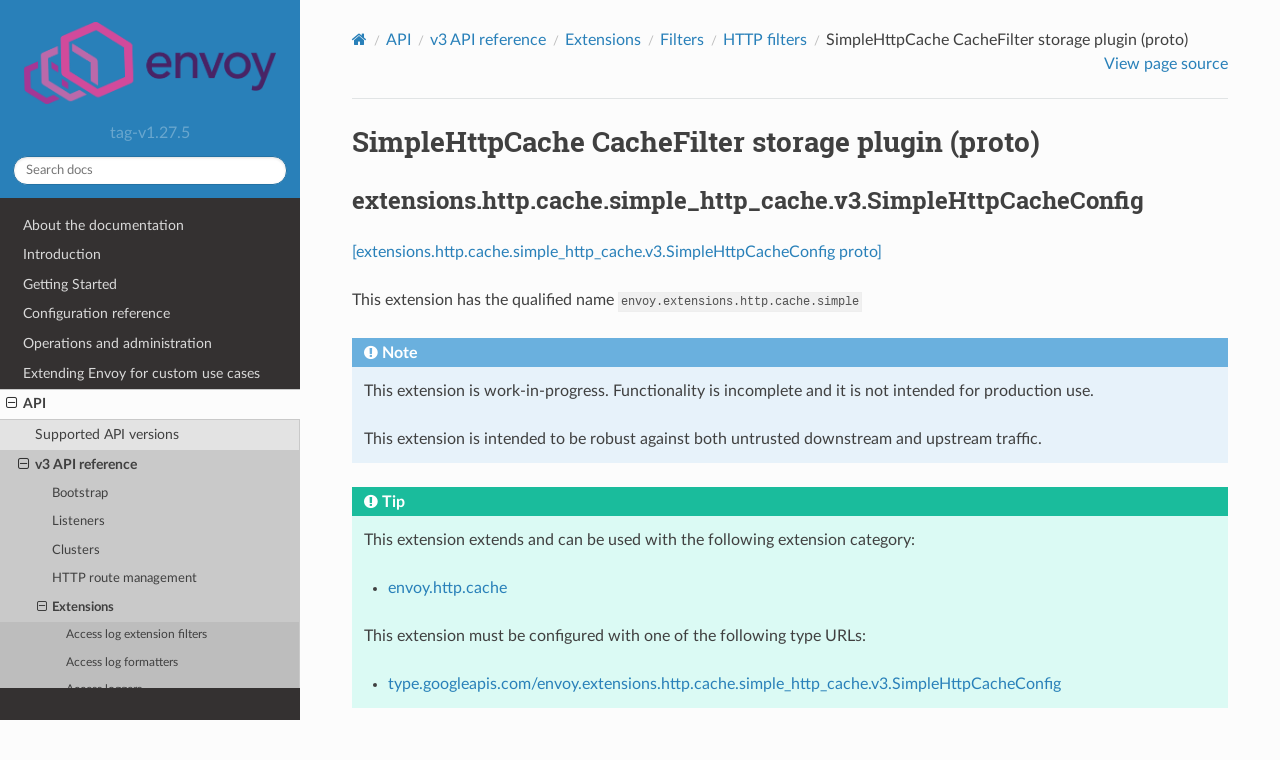

--- FILE ---
content_type: text/html; charset=UTF-8
request_url: https://www.envoyproxy.io/docs/envoy/v1.27.5/api-v3/extensions/http/cache/simple_http_cache/v3/config.proto
body_size: 3040
content:
<!DOCTYPE html>
<html class="writer-html5" lang="en">
<head>
  <meta charset="utf-8" /><meta name="generator" content="Docutils 0.19: https://docutils.sourceforge.io/" />

  <meta name="viewport" content="width=device-width, initial-scale=1.0" />
  <title>SimpleHttpCache CacheFilter storage plugin (proto) &mdash; envoy tag-v1.27.5 documentation</title>
    <link rel="stylesheet" type="text/css" href="../../../../../../_static/pygments.css?v=0e372da6" />
    <link rel="stylesheet" type="text/css" href="../../../../../../_static/css/envoy.css?v=3ec0219e" />
    <link rel="stylesheet" type="text/css" href="../../../../../../_static/copybutton.css?v=76b2166b" />
    <link rel="stylesheet" type="text/css" href="../../../../../../_static/tabs.css?v=a5c4661c" />
    <link rel="shortcut icon" href="../../../../../../_static/favicon.ico"/>
  <!--[if lt IE 9]>
    <script src="../../../../../../_static/js/html5shiv.min.js"></script>
  <![endif]-->
  
        <script src="../../../../../../_static/jquery.js?v=5d32c60e"></script>
        <script src="../../../../../../_static/_sphinx_javascript_frameworks_compat.js?v=2cd50e6c"></script>
        <script data-url_root="../../../../../../" id="documentation_options" src="../../../../../../_static/documentation_options.js?v=4fcd2387"></script>
        <script src="../../../../../../_static/doctools.js?v=888ff710"></script>
        <script src="../../../../../../_static/sphinx_highlight.js?v=4825356b"></script>
        <script src="../../../../../../_static/clipboard.min.js?v=a7894cd8"></script>
        <script src="../../../../../../_static/copybutton.js?v=db7b0edf"></script>
    <script src="../../../../../../_static/js/theme.js"></script>
    <link rel="index" title="Index" href="../../../../../../genindex.html" />
    <link rel="search" title="Search" href="../../../../../../search.html" />
    <link rel="next" title="Dubbo filters" href="../../../../../config/filter/dubbo/dubbo.html" />
    <link rel="prev" title="FileSystemHttpCacheConfig (proto)" href="../../file_system_http_cache/v3/file_system_http_cache.proto.html" /> 
</head>

<body class="wy-body-for-nav"> 
  <div class="wy-grid-for-nav">
    <nav data-toggle="wy-nav-shift" class="wy-nav-side">
      <div class="wy-side-scroll">
        <div class="wy-side-nav-search" >

          
          
          <a href='/docs/envoy/v1.27.5/'>
            
              <img src="../../../../../../_static/envoy-logo.png" class="logo" alt="Logo"/>
          </a>
              <div class="version">
                tag-v1.27.5
              </div>
<div role="search">
  <form id="rtd-search-form" class="wy-form" action="../../../../../../search.html" method="get">
    <input type="text" name="q" placeholder="Search docs" aria-label="Search docs" />
    <input type="hidden" name="check_keywords" value="yes" />
    <input type="hidden" name="area" value="default" />
  </form>
</div>
        </div><div class="wy-menu wy-menu-vertical" data-spy="affix" role="navigation" aria-label="Navigation menu">
              <ul class="current">
<li class="toctree-l1"><a class='reference internal' href='/docs/envoy/v1.27.5/about_docs'>About the documentation</a></li>
<li class="toctree-l1"><a class='reference internal' href='/docs/envoy/v1.27.5/intro/intro'>Introduction</a></li>
<li class="toctree-l1"><a class='reference internal' href='/docs/envoy/v1.27.5/start/start'>Getting Started</a></li>
<li class="toctree-l1"><a class='reference internal' href='/docs/envoy/v1.27.5/configuration/configuration'>Configuration reference</a></li>
<li class="toctree-l1"><a class='reference internal' href='/docs/envoy/v1.27.5/operations/operations'>Operations and administration</a></li>
<li class="toctree-l1"><a class='reference internal' href='/docs/envoy/v1.27.5/extending/extending'>Extending Envoy for custom use cases</a></li>
<li class="toctree-l1 current"><a class='reference internal' href='/docs/envoy/v1.27.5/api/api'>API</a><ul class="current">
<li class="toctree-l2"><a class='reference internal' href='/docs/envoy/v1.27.5/api/api_supported_versions'>Supported API versions</a></li>
<li class="toctree-l2 current"><a class='reference internal' href='/docs/envoy/v1.27.5/api-v3/api'>v3 API reference</a><ul class="current">
<li class="toctree-l3"><a class='reference internal' href='/docs/envoy/v1.27.5/api-v3/bootstrap/bootstrap'>Bootstrap</a></li>
<li class="toctree-l3"><a class='reference internal' href='/docs/envoy/v1.27.5/api-v3/listeners/listeners'>Listeners</a></li>
<li class="toctree-l3"><a class='reference internal' href='/docs/envoy/v1.27.5/api-v3/clusters/clusters'>Clusters</a></li>
<li class="toctree-l3"><a class='reference internal' href='/docs/envoy/v1.27.5/api-v3/http_routes/http_routes'>HTTP route management</a></li>
<li class="toctree-l3 current"><a class='reference internal' href='/docs/envoy/v1.27.5/api-v3/config/config'>Extensions</a><ul class="current">
<li class="toctree-l4"><a class='reference internal' href='/docs/envoy/v1.27.5/api-v3/config/accesslog/filters'>Access log extension filters</a></li>
<li class="toctree-l4"><a class='reference internal' href='/docs/envoy/v1.27.5/api-v3/config/formatter/formatter'>Access log formatters</a></li>
<li class="toctree-l4"><a class='reference internal' href='/docs/envoy/v1.27.5/api-v3/config/accesslog/accesslog'>Access loggers</a></li>
<li class="toctree-l4"><a class='reference internal' href='/docs/envoy/v1.27.5/api-v3/config/cluster/cluster'>Cluster</a></li>
<li class="toctree-l4"><a class='reference internal' href='/docs/envoy/v1.27.5/api-v3/config/common/common'>Common</a></li>
<li class="toctree-l4"><a class='reference internal' href='/docs/envoy/v1.27.5/api-v3/config/compression/compression'>Compression</a></li>
<li class="toctree-l4"><a class='reference internal' href='/docs/envoy/v1.27.5/api-v3/config/config_validators/config_validators'>Config validators</a></li>
<li class="toctree-l4"><a class='reference internal' href='/docs/envoy/v1.27.5/api-v3/config/contrib/contrib'>Contrib extensions</a></li>
<li class="toctree-l4"><a class='reference internal' href='/docs/envoy/v1.27.5/api-v3/config/dns_resolver/dns_resolver'>DNS resolver</a></li>
<li class="toctree-l4"><a class='reference internal' href='/docs/envoy/v1.27.5/api-v3/config/endpoint/endpoint'>Endpoint</a></li>
<li class="toctree-l4 current"><a class='reference internal' href='/docs/envoy/v1.27.5/api-v3/config/filter/filter'>Filters</a></li>
<li class="toctree-l4"><a class='reference internal' href='/docs/envoy/v1.27.5/api-v3/config/grpc_credential/grpc_credential'>Grpc credentials</a></li>
<li class="toctree-l4"><a class='reference internal' href='/docs/envoy/v1.27.5/api-v3/config/health_check_event_sinks/health_check_event_sinks'>Health check event sinks</a></li>
<li class="toctree-l4"><a class='reference internal' href='/docs/envoy/v1.27.5/api-v3/config/health_checker/health_checker'>Health checkers</a></li>
<li class="toctree-l4"><a class='reference internal' href='/docs/envoy/v1.27.5/api-v3/config/http/early_header_mutation'>HTTP early header mutation</a></li>
<li class="toctree-l4"><a class='reference internal' href='/docs/envoy/v1.27.5/api-v3/config/http/custom_response'>Custom response policies</a></li>
<li class="toctree-l4"><a class='reference internal' href='/docs/envoy/v1.27.5/api-v3/config/http/header_formatters'>HTTP header formatters</a></li>
<li class="toctree-l4"><a class='reference internal' href='/docs/envoy/v1.27.5/api-v3/config/http/header_validators'>HTTP header validators</a></li>
<li class="toctree-l4"><a class='reference internal' href='/docs/envoy/v1.27.5/api-v3/config/http/original_ip_detection'>HTTP original IP detection</a></li>
<li class="toctree-l4"><a class='reference internal' href='/docs/envoy/v1.27.5/api-v3/config/http/stateful_session'>HTTP stateful session</a></li>
<li class="toctree-l4"><a class='reference internal' href='/docs/envoy/v1.27.5/api-v3/config/trace/trace'>HTTP tracers</a></li>
<li class="toctree-l4"><a class='reference internal' href='/docs/envoy/v1.27.5/api-v3/config/internal_redirect/internal_redirect'>Internal redirect predicates</a></li>
<li class="toctree-l4"><a class='reference internal' href='/docs/envoy/v1.27.5/api-v3/config/path/match/path_matcher'>Path matcher</a></li>
<li class="toctree-l4"><a class='reference internal' href='/docs/envoy/v1.27.5/api-v3/config/path/rewrite/path_rewriter'>Path rewriter</a></li>
<li class="toctree-l4"><a class='reference internal' href='/docs/envoy/v1.27.5/api-v3/config/quic/quic_extensions'>Quic extensions</a></li>
<li class="toctree-l4"><a class='reference internal' href='/docs/envoy/v1.27.5/api-v3/config/descriptors/descriptors'>Rate limit descriptors</a></li>
<li class="toctree-l4"><a class='reference internal' href='/docs/envoy/v1.27.5/api-v3/config/rbac/rbac'>RBAC</a></li>
<li class="toctree-l4"><a class='reference internal' href='/docs/envoy/v1.27.5/api-v3/config/rbac/matchers'>RBAC matchers</a></li>
<li class="toctree-l4"><a class='reference internal' href='/docs/envoy/v1.27.5/api-v3/config/request_id/request_id'>Request ID</a></li>
<li class="toctree-l4"><a class='reference internal' href='/docs/envoy/v1.27.5/api-v3/config/resource_monitor/resource_monitor'>Resource monitors</a></li>
<li class="toctree-l4"><a class='reference internal' href='/docs/envoy/v1.27.5/api-v3/config/retry/retry'>Retry predicates</a></li>
<li class="toctree-l4"><a class='reference internal' href='/docs/envoy/v1.27.5/api-v3/config/stat_sinks/stat_sinks'>Stat sinks</a></li>
<li class="toctree-l4"><a class='reference internal' href='/docs/envoy/v1.27.5/api-v3/config/transport_socket/transport_socket'>Transport sockets</a></li>
<li class="toctree-l4"><a class='reference internal' href='/docs/envoy/v1.27.5/api-v3/config/upstream/upstream'>Upstream configuration</a></li>
<li class="toctree-l4"><a class='reference internal' href='/docs/envoy/v1.27.5/api-v3/config/wasm/wasm'>WASM</a></li>
<li class="toctree-l4"><a class='reference internal' href='/docs/envoy/v1.27.5/api-v3/config/watchdog/watchdog'>Watchdog</a></li>
<li class="toctree-l4"><a class='reference internal' href='/docs/envoy/v1.27.5/api-v3/config/load_balancing_policies/load_balancing_policies'>Load balancing policies</a></li>
</ul>
</li>
<li class="toctree-l3"><a class='reference internal' href='/docs/envoy/v1.27.5/api-v3/admin/admin'>Admin</a></li>
<li class="toctree-l3"><a class='reference internal' href='/docs/envoy/v1.27.5/api-v3/data/data'>Envoy data</a></li>
<li class="toctree-l3"><a class='reference internal' href='/docs/envoy/v1.27.5/api-v3/service/service'>Services</a></li>
<li class="toctree-l3"><a class='reference internal' href='/docs/envoy/v1.27.5/api-v3/common_messages/common_messages'>Common messages</a></li>
<li class="toctree-l3"><a class='reference internal' href='/docs/envoy/v1.27.5/api-v3/common_messages/common_messages_xds'>Common messages (XDS)</a></li>
<li class="toctree-l3"><a class='reference internal' href='/docs/envoy/v1.27.5/api-v3/types/types'>Types</a></li>
</ul>
</li>
<li class="toctree-l2"><a class='reference internal' href='/docs/envoy/v1.27.5/api-docs/xds_protocol'>xDS REST and gRPC protocol</a></li>
<li class="toctree-l2"><a class='reference internal' href='/docs/envoy/v1.27.5/api/client_features'>Well Known Client Features</a></li>
</ul>
</li>
<li class="toctree-l1"><a class='reference internal' href='/docs/envoy/v1.27.5/faq/overview'>FAQ</a></li>
<li class="toctree-l1"><a class='reference internal' href='/docs/envoy/v1.27.5/version_history/version_history'>Version history</a></li>
</ul>

        </div>
      </div>
    </nav>

    <section data-toggle="wy-nav-shift" class="wy-nav-content-wrap"><nav class="wy-nav-top" aria-label="Mobile navigation menu" >
          <i data-toggle="wy-nav-top" class="fa fa-bars"></i>
          <a href='/docs/envoy/v1.27.5/'>envoy</a>
      </nav>

      <div class="wy-nav-content">
        <div class="rst-content">
          <div role="navigation" aria-label="Page navigation">
  <ul class="wy-breadcrumbs">
      <li><a aria-label='Home' class='icon icon-home' href='/docs/envoy/v1.27.5/'></a></li>
          <li class="breadcrumb-item"><a href='/docs/envoy/v1.27.5/api/api'>API</a></li>
          <li class="breadcrumb-item"><a href='/docs/envoy/v1.27.5/api-v3/api'>v3 API reference</a></li>
          <li class="breadcrumb-item"><a href='/docs/envoy/v1.27.5/api-v3/config/config'>Extensions</a></li>
          <li class="breadcrumb-item"><a href='/docs/envoy/v1.27.5/api-v3/config/filter/filter'>Filters</a></li>
          <li class="breadcrumb-item"><a href='/docs/envoy/v1.27.5/api-v3/config/filter/http/http'>HTTP filters</a></li>
      <li class="breadcrumb-item active">SimpleHttpCache CacheFilter storage plugin (proto)</li>
      <li class="wy-breadcrumbs-aside">
            <a href="../../../../../../_sources/api-v3/extensions/http/cache/simple_http_cache/v3/config.proto.rst.txt" rel="nofollow"> View page source</a>
      </li>
  </ul>
  <hr/>
</div>
          <div role="main" class="document" itemscope="itemscope" itemtype="http://schema.org/Article">
           <div itemprop="articleBody">
             
  <section id="simplehttpcache-cachefilter-storage-plugin-proto">
<span id="envoy-v3-api-file-envoy-extensions-http-cache-simple-http-cache-v3-config-proto"></span><h1>SimpleHttpCache CacheFilter storage plugin (proto)<a class="headerlink" href="#simplehttpcache-cachefilter-storage-plugin-proto" title="Permalink to this heading"></a></h1>
<section id="extensions-http-cache-simple-http-cache-v3-simplehttpcacheconfig">
<span id="envoy-v3-api-msg-extensions-http-cache-simple-http-cache-v3-simplehttpcacheconfig"></span><h2>extensions.http.cache.simple_http_cache.v3.SimpleHttpCacheConfig<a class="headerlink" href="#extensions-http-cache-simple-http-cache-v3-simplehttpcacheconfig" title="Permalink to this heading"></a></h2>
<p><a class="reference external" href="https://github.com/envoyproxy/envoy/blob/v1.27.5/api/envoy/extensions/http/cache/simple_http_cache/v3/config.proto#L15">[extensions.http.cache.simple_http_cache.v3.SimpleHttpCacheConfig proto]</a></p>
<p id="extension-envoy-extensions-http-cache-simple">This extension has the qualified name <code class="docutils literal notranslate"><span class="pre">envoy.extensions.http.cache.simple</span></code></p>
<div class="admonition note">
<p class="admonition-title">Note</p>
<p>This extension is work-in-progress. Functionality is incomplete and it is not intended for production use.</p>
<p>This extension is intended to be robust against both untrusted downstream and
upstream traffic.</p>
</div>
<div class="admonition tip">
<p class="admonition-title">Tip</p>
<p>This extension extends and can be used with the following extension category:</p>
<ul class="simple">
<li><p><a class='reference internal' href='/docs/envoy/v1.27.5/api-v3/extensions/filters/http/cache/v3/cache.proto#extension-category-envoy-http-cache'><span class="std std-ref">envoy.http.cache</span></a></p></li>
</ul>
<p>This extension must be configured with one of the following type URLs:</p>
<ul class="simple">
<li><p><a class="reference internal" href="#envoy-v3-api-msg-extensions-http-cache-simple-http-cache-v3-simplehttpcacheconfig"><span class="std std-ref">type.googleapis.com/envoy.extensions.http.cache.simple_http_cache.v3.SimpleHttpCacheConfig</span></a></p></li>
</ul>
</div>
</section>
</section>


           </div>
          </div>
          <footer><div class="rst-footer-buttons" role="navigation" aria-label="Footer">
        <a accesskey='p' class='btn btn-neutral float-left' href='/docs/envoy/v1.27.5/api-v3/extensions/http/cache/file_system_http_cache/v3/file_system_http_cache.proto' rel='prev' title='FileSystemHttpCacheConfig (proto)'><span class="fa fa-arrow-circle-left" aria-hidden="true"></span> Previous</a>
        <a accesskey='n' class='btn btn-neutral float-right' href='/docs/envoy/v1.27.5/api-v3/config/filter/dubbo/dubbo' rel='next' title='Dubbo filters'>Next <span class="fa fa-arrow-circle-right" aria-hidden="true"></span></a>
    </div>

  <hr/>

  <div role="contentinfo">
    <p>&#169; Copyright 2016-2024, Envoy Project Authors.</p>
  </div>

  Built with <a href="https://www.sphinx-doc.org/">Sphinx</a> using a
    <a href="https://github.com/readthedocs/sphinx_rtd_theme">theme</a>
    provided by <a href="https://readthedocs.org">Read the Docs</a>.
   

</footer>
        </div>
      </div>
    </section>
  </div>
  <script>
      jQuery(function () {
          SphinxRtdTheme.Navigation.enable(true);
      });
  </script> 

</body>
</html>